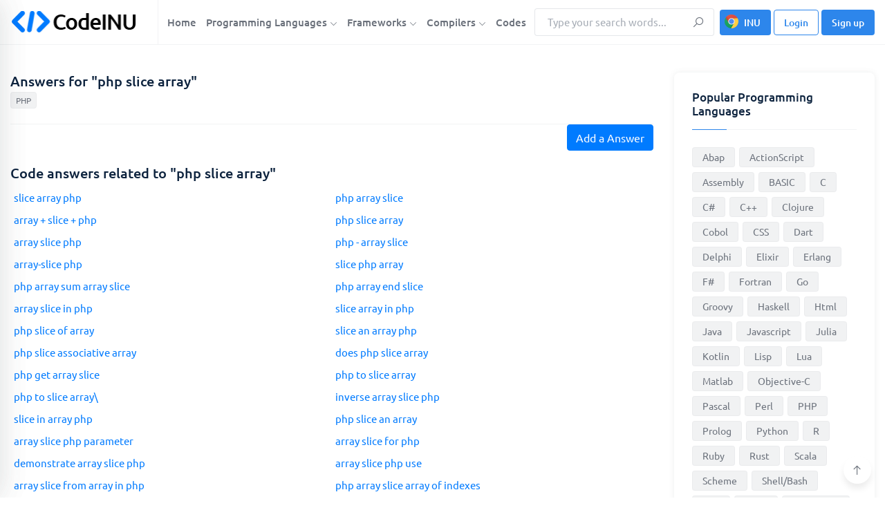

--- FILE ---
content_type: text/html; charset=utf-8
request_url: https://www.google.com/recaptcha/api2/aframe
body_size: 267
content:
<!DOCTYPE HTML><html><head><meta http-equiv="content-type" content="text/html; charset=UTF-8"></head><body><script nonce="2wNROLVlpNohiWv4l6-zVg">/** Anti-fraud and anti-abuse applications only. See google.com/recaptcha */ try{var clients={'sodar':'https://pagead2.googlesyndication.com/pagead/sodar?'};window.addEventListener("message",function(a){try{if(a.source===window.parent){var b=JSON.parse(a.data);var c=clients[b['id']];if(c){var d=document.createElement('img');d.src=c+b['params']+'&rc='+(localStorage.getItem("rc::a")?sessionStorage.getItem("rc::b"):"");window.document.body.appendChild(d);sessionStorage.setItem("rc::e",parseInt(sessionStorage.getItem("rc::e")||0)+1);localStorage.setItem("rc::h",'1768620004090');}}}catch(b){}});window.parent.postMessage("_grecaptcha_ready", "*");}catch(b){}</script></body></html>